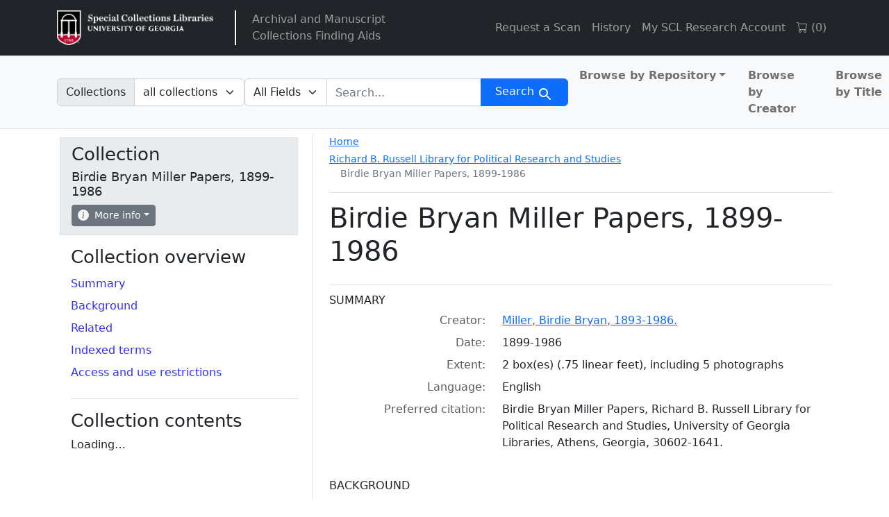

--- FILE ---
content_type: text/html; charset=utf-8
request_url: https://sclfind.libs.uga.edu/catalog/RBRL244BBM
body_size: 28458
content:


<!DOCTYPE html>
<html class="no-js" lang="en">
  <head>
    <meta charset="utf-8">
    <meta http-equiv="Content-Type" content="text/html; charset=utf-8">
    <meta name="viewport" content="width=device-width, initial-scale=1, shrink-to-fit=no">

    <title>Birdie Bryan Miller Papers, 1899-1986 - Arclight</title>
    <script>
        document.querySelector('html').classList.remove('no-js');
    </script>
    <link href="https://sclfind.libs.uga.edu/catalog/opensearch.xml" title="Arclight" type="application/opensearchdescription+xml" rel="search" />
    <link rel="icon" type="image/x-icon" href="/assets/favicon-b9324049b274f9f814afe4a06df128846ecfa709bd338b438215caf6ad1d16e0.ico" />
    <link rel="stylesheet" href="/assets/application-eca3df120b0d6c4746bcf9d282f749849a535432d0a6db9890283e8d5d8a82d9.css" media="all" data-turbo-track="reload" />

    <!-- CDN Bootstrap -->
    <link rel="stylesheet" href="https://cdn.jsdelivr.net/npm/bootstrap-icons@1.10.5/font/bootstrap-icons.css">

    <!-- Getting Javascript via importmaps -->
    <script type="importmap" data-turbo-track="reload">{
  "imports": {
    "application": "/assets/application-4ef917785453b5ebf086f6aa563ba0989c1aa51171d01c904094f8a09212d928.js",
    "@hotwired/turbo-rails": "/assets/turbo.min-f309baafa3ae5ad6ccee3e7362118b87678d792db8e8ab466c4fa284dd3a4700.js",
    "@hotwired/stimulus": "/assets/stimulus.min-d03cf1dff41d6c5698ec2c5d6a501615a7a33754dbeef8d1edd31c928d17c652.js",
    "@hotwired/stimulus-loading": "/assets/stimulus-loading-1fc59770fb1654500044afd3f5f6d7d00800e5be36746d55b94a2963a7a228aa.js",
    "@popperjs/core": "https://ga.jspm.io/npm:@popperjs/core@2.11.6/dist/umd/popper.min.js",
    "bootstrap": "https://ga.jspm.io/npm:bootstrap@5.2.2/dist/js/bootstrap.js",
    "arclight": "/assets/arclight/arclight-5ab382d47357bb603250a735d667a3d450882fa90304c650b2a65f71d6551015.js",
    "arclight/oembed_controller": "/assets/arclight/oembed_controller-3754c1de2d5e5e9dac39b04f8e7427737b2a522e644ffafc0215854fc942961b.js",
    "arclight/truncate_controller": "/assets/arclight/truncate_controller-7c4ca7ce02d69de45340c089f98a9b0c58a65b1af5ed1cdfea9cd6171d21fafe.js",
    "vue": "https://unpkg.com/vue@3/dist/vue.esm-browser.js",
    "external_online_form": "/assets/external_online_form-b191c166d83e5bf82aaffc21fa713c912dad8b86df8b9cf20c189c073ad971b6.js",
    "@github/auto-complete-element": "/assets/@github--auto-complete-element-a7f696188a93bb2463eb1e452fe870e36e384c944824f5ccc5a7420a8bfc339e.js",
    "@github/combobox-nav": "/assets/@github--combobox-nav-107d2550ff0fa86c38841f8e94e2c02c5ba1c07f6f9d619d2e5b0cf977ffa783.js",
    "blacklight/bookmark_toggle": "/assets/blacklight/bookmark_toggle-97b6e8357b4b80f49f7978d752d5b6e7e7f728fe9415742ab71b74418d689fad.js",
    "blacklight/button_focus": "/assets/blacklight/button_focus-9e15a08a7a1886d78f54ed5d25655a8a07a535dcdd4de584da5c6c6d47e4188c.js",
    "blacklight/checkbox_submit": "/assets/blacklight/checkbox_submit-9ebcfa4e973e594a41674f2cc3b507dc5475ca17b0014abd4279c75f754cb9fe.js",
    "blacklight/core": "/assets/blacklight/core-9a0b4447c74a8b80416ff14a7b5e9ec78c884b95b5ed0155cae0eb01c83af0dc.js",
    "blacklight/debounce": "/assets/blacklight/debounce-26300ecbf3b3807dbc7844415c7f5f87c5684c12038334ab29efbd9cddce3cdc.js",
    "blacklight/facet_suggest": "/assets/blacklight/facet_suggest-45dc1bb7a93afb37a798297ed4611712e9c20a45595d9b1c390ec7619d40ba8d.js",
    "blacklight": "/assets/blacklight/index-97d2fe204ffb9ab17af882d9e8fe00df2e832cb0b5be33ec5864437416216e65.js",
    "blacklight/modal": "/assets/blacklight/modal-0b3b3a243f2364af3c08c87305a0d5732dc518c78c288955bae2032782f2a076.js",
    "blacklight/modalForm": "/assets/blacklight/modalForm-02d8c117d37bf34110a491a76d0889980cb960ebfe1c1c2445e9de64e8637fee.js",
    "blacklight/search_context": "/assets/blacklight/search_context-e9b0ae43b9625d63735f2e9439b237bb34f45243066f906ad4bdbae823a7f46f.js",
    "controllers/application": "/assets/controllers/application-368d98631bccbf2349e0d4f8269afb3fe9625118341966de054759d96ea86c7e.js",
    "controllers": "/assets/controllers/index-2db729dddcc5b979110e98de4b6720f83f91a123172e87281d5a58410fc43806.js",
    "controllers/toc_controller": "/assets/controllers/toc_controller-3914794fd3958ec951b2ca9fffa02d1e99c1eeba3d13cef3fb25a54ab6846ed6.js"
  }
}</script>
<link rel="modulepreload" href="/assets/application-4ef917785453b5ebf086f6aa563ba0989c1aa51171d01c904094f8a09212d928.js">
<link rel="modulepreload" href="/assets/turbo.min-f309baafa3ae5ad6ccee3e7362118b87678d792db8e8ab466c4fa284dd3a4700.js">
<link rel="modulepreload" href="/assets/stimulus.min-d03cf1dff41d6c5698ec2c5d6a501615a7a33754dbeef8d1edd31c928d17c652.js">
<link rel="modulepreload" href="/assets/stimulus-loading-1fc59770fb1654500044afd3f5f6d7d00800e5be36746d55b94a2963a7a228aa.js">
<script src="/assets/es-module-shims.min-4ca9b3dd5e434131e3bb4b0c1d7dff3bfd4035672a5086deec6f73979a49be73.js" async="async" data-turbo-track="reload"></script>
<script type="module">import "application"</script>

    <meta name="csrf-param" content="authenticity_token" />
<meta name="csrf-token" content="STQ2PXkht4iyxQIseJRpN1UvS_xo0L3HftnNQdelr93oPL5lbmEco9inoB5yVmHgbH2dtv-9qQQ9O0ECEJeaPg" />
    <link rel="alternate" title="xml" type="application/xml" href="https://sclfind.libs.uga.edu/catalog/RBRL244BBM.xml" />
<link rel="alternate" title="dc_xml" type="text/xml" href="https://sclfind.libs.uga.edu/catalog/RBRL244BBM.dc_xml" />
<link rel="alternate" title="oai_dc_xml" type="text/xml" href="https://sclfind.libs.uga.edu/catalog/RBRL244BBM.oai_dc_xml" />
  </head>
  <body class="blacklight-catalog blacklight-catalog-show">
  <nav id="skip-link" role="navigation" aria-label="Skip links">
    <a class="element-invisible element-focusable rounded-bottom py-2 px-3" data-turbolinks="false" href="#search_field">Skip to search</a>
    <a class="element-invisible element-focusable rounded-bottom py-2 px-3" data-turbolinks="false" href="#main-container">Skip to main content</a>
    
  </nav>
  <header>
  <nav class="navbar navbar-expand-md navbar-dark bg-dark topbar" role="navigation">
  <div class="container">
    <a class="mb-0 navbar-brand navbar-logo" href="https://www.libs.uga.edu/scl">Arclight</a>
    <span class="vertical-separator"></span>
    <ul class="navbar-nav">
      <li class="nav-item">
        <a href="/" class="nav-link">
          Archival and Manuscript<br>Collections Finding Aids
        </a>
      </li>
    </ul>
    <button class="navbar-toggler navbar-toggler-right" type="button" data-toggle="collapse" data-bs-toggle="collapse" data-target="#user-util-collapse" data-bs-target="#user-util-collapse" aria-controls="user-util-collapse" aria-expanded="false" aria-label="Toggle navigation">
      <span class="navbar-toggler-icon"></span>
    </button>

    <div class="collapse navbar-collapse justify-content-md-end" id="user-util-collapse">
      <ul class="navbar-nav">
  
    <li class="nav-item"><a href="https://www.libs.uga.edu/scl/research/copies" class="nav-link">Request a Scan</a></li>

    <li class="nav-item"><a class="nav-link" href="/search_history">History</a>
</li>

    <li class="nav-item"><a href="https://uga.aeon.atlas-sys.com/logon" class="nav-link">My SCL Research Account</a></li>

    <li class="nav-item"><a id="cart-link" class="nav-link" href="#" role="button">
  <i class="bi bi-cart"></i>
  (<span id="cart-total">0</span>)
</a></li>

    <li class="nav-item"></li>

</ul>

    </div>
  </div>
</nav>
  
  <div class="navbar-search navbar navbar-light bg-light navbar-non-homepage" role="navigation" aria-label="Search">
    <div class="container">
      <search>
  <form class="search-query-form" action="https://sclfind.libs.uga.edu/catalog" accept-charset="UTF-8" method="get">
    <input type="hidden" name="group" value="false" autocomplete="off" />
      <label class="sr-only visually-hidden" for="search_field">Search in</label>
          <div class="input-group within-collection-dropdown">
      <label class="input-group-text" id="within_collection_label" for="within_collection">
        Collections
      </label>
      <select name="f[collection][]" id="within_collection" class="form-select search-field rounded-end" aria-labelledby="within_collection_label"><option selected="selected" value="">all collections</option>
<option value="Birdie Bryan Miller Papers, 1899-1986">this collection</option></select>
    </div>

    <input type="checkbox" name="f[access][]" id="online_content" value="online" />

    <div class="input-group">
      


        <select title="Targeted search options" class="custom-select form-select search-field" name="search_field" id="search_field"><option value="all_fields">All Fields</option>
<option value="keyword">Keyword</option>
<option value="name">Name</option>
<option value="place">Place</option>
<option value="subject">Subject</option>
<option value="title">Title</option></select>

      <label class="sr-only visually-hidden" for="q">search for</label>
        <auto-complete src="/catalog/suggest" for="autocomplete-popup" class="search-autocomplete-wrapper rounded-0">
          <input placeholder="Search..." class="search-q q form-control rounded-0" aria-label="search for" aria-autocomplete="list" aria-controls="autocomplete-popup" type="search" name="q" id="q" />
          <ul id="autocomplete-popup" class="dropdown-menu" role="listbox" aria-label="search for" hidden></ul>
        </auto-complete>

      
      <button class="btn btn-primary search-btn" type="submit" id="search"><span class="visually-hidden-sm me-sm-1 submit-search-text">Search</span><span class="blacklight-icons blacklight-icons-search"><svg xmlns="http://www.w3.org/2000/svg" fill="currentColor" aria-hidden="true" width="24" height="24" viewBox="0 0 24 24">
  <path fill="none" d="M0 0h24v24H0V0z"/><path d="M15.5 14h-.79l-.28-.27C15.41 12.59 16 11.11 16 9.5 16 5.91 13.09 3 9.5 3S3 5.91 3 9.5 5.91 16 9.5 16c1.61 0 3.09-.59 4.23-1.57l.27.28v.79l5 4.99L20.49 19l-4.99-5zm-6 0C7.01 14 5 11.99 5 9.5S7.01 5 9.5 5 14 7.01 14 9.5 11.99 14 9.5 14z"/>
</svg>
</span></button>
    </div>
</form>
</search>

      <div class='al-masthead bg-light'>
        <nav class="col-md-4 nav-links justify-content-end" aria-label="browse">
          <ul class="navbar-nav">
            <ul class="navbar-nav flex-row flex-nowrap me-auto">
  <li class="nav-item dropdown me-3">
    <a class="nav-link dropdown-toggle fw-bold" href="#" id="browseCategoryDropdown" role="button" data-bs-toggle="dropdown" aria-expanded="false">Browse by Repository</a>
    <ul class="dropdown-menu" aria-labelledby="browseCategoryDropdown">
      <li>
        <a class="dropdown-item fw-bold" href="/catalog?f%5Blevel%5D%5B%5D=Collection&amp;f%5Brepository%5D%5B%5D=Richard+B.+Russell+Library+for+Political+Research+and+Studies">Richard B. Russell Library for Political Research and Studies</a>
      </li>
      <li>
        <a class="dropdown-item fw-bold" href="/catalog?f%5Blevel%5D%5B%5D=Collection&amp;f%5Brepository%5D%5B%5D=Hargrett+Library">Hargrett Library</a>
      </li>
      <li>
        <a class="dropdown-item fw-bold" href="/catalog?f%5Blevel%5D%5B%5D=Collection&amp;f%5Brepository%5D%5B%5D=University+of+Georgia+Archives">University of Georgia Archives</a>
      </li>
      <li>
        <a class="dropdown-item fw-bold" href="/catalog?f%5Blevel%5D%5B%5D=Collection&amp;f%5Brepository%5D%5B%5D=Historic+Clothing+and+Textile+Collection">Historic Clothing and Textile Collection</a>
      </li>
    </ul>
  </li>
  <li class="nav-item me-3">
    <a class="nav-link fw-bold" href="/catalog?f%5Blevel%5D%5B%5D=Collection&amp;group=true&amp;q=&amp;search_field=all_fields&amp;sort=creator_sort+asc">Browse by Creator</a>
  </li>
  <li class="nav-item">
    <a class="nav-link fw-bold" href="/catalog?f%5Blevel%5D%5B%5D=Collection&amp;group=true&amp;q=&amp;search_field=all_fields&amp;sort=title_sort+asc">Browse by Title</a>
  </li>
</ul>

          </ul>
        </nav>
      </div>
    </div>
</div>
</header>


  <main id="main-container" class="container" role="main" aria-label="Main content">
    

    <div class="row">
  <div class="col-md-12">
    <div id="main-flashes" class="">
      <div class="flash_messages">
    
    
    
    
</div>

    </div>
  </div>
</div>


      <div class="row">
          <section class="col-12 col-lg-8 show-document order-2">
    


<div class='d-md-flex justify-content-between al-show'>
  <div class='al-show-breadcrumb'>
    <nav aria-label="breadcrumb">
      <ol class="breadcrumb">
  <li class="breadcrumb-home-link">
    <a href="/">Home</a>
  </li>
  <li class="breadcrumb-item breadcrumb-item-1">
    <span aria-hidden="true"><span class="al-repository-content-icon blacklight-icons blacklight-icons-repository"><svg xmlns="http://www.w3.org/2000/svg" height="24" width="24" viewBox="0 0 24 24"><path fill="none" d="M0 0h24v24H0V0z"/><path d="M4 10v7h3v-7H4zm6 0v7h3v-7h-3zM2 22h19v-3H2v3zm14-12v7h3v-7h-3zm-4.5-9L2 6v2h19V6l-9.5-5z"/></svg>
</span></span>
    <span class="breadcrumb-text"><a href="/repositories/gua-russ">Richard B. Russell Library for Political Research and Studies</a></span>
    <ol class="breadcrumb">
        <li class="breadcrumb-item breadcrumb-item-4">
          <span aria-hidden="true"><span class="al-collection-content-icon blacklight-icons blacklight-icons-collection"><svg xmlns="http://www.w3.org/2000/svg" width="24" height="24" viewBox="0 0 512 512"><path d="M32 448c0 17.7 14.3 32 32 32h384c17.7 0 32-14.3 32-32V160H32v288zm160-212c0-6.6 5.4-12 12-12h104c6.6 0 12 5.4 12 12v8c0 6.6-5.4 12-12 12H204c-6.6 0-12-5.4-12-12v-8zM480 32H32C14.3 32 0 46.3 0 64v48c0 8.8 7.2 16 16 16h480c8.8 0 16-7.2 16-16V64c0-17.7-14.3-32-32-32z"/></svg>
</span></span>
          <span class="breadcrumb-text">Birdie Bryan Miller Papers, 1899-1986</span>
        </li>
    </ol>
  </li>
</ol>

    </nav>
  </div>
</div>

<div class="title-container">
  <h1>
    Birdie Bryan Miller Papers, 1899-1986
</h1>  
  <button name="button" type="button" class="btn btn-sm btn-secondary d-lg-none sidebar-toggle" data-bs-toggle="offcanvas" data-bs-target="#sidebar" aria-controls="sidebar">Navigate the collection</button>
  
</div>


  <div id="metadata">
    <h2 class="sr-only visually-hidden">Collection context</h2>
    <div id="summary">
    <h3 class='al-show-sub-heading'>
      Summary
    </h3>

  <dl class="row dl-invert">
      <dt class="blacklight-creator col-md-3 offset-md-1">    Creator:
</dt>
  <dd class="col-md-8 blacklight-creator">    <a href="/catalog?f%5Bcreator%5D%5B%5D=Miller%2C+Birdie+Bryan%2C+1893-1986.">Miller, Birdie Bryan, 1893-1986.</a>
</dd>

      <dt class="blacklight-date col-md-3 offset-md-1">    Date:
</dt>
  <dd class="col-md-8 blacklight-date">    1899-1986
</dd>

      <dt class="blacklight-extent col-md-3 offset-md-1">    Extent:
</dt>
  <dd class="col-md-8 blacklight-extent">    2 box(es) (.75 linear feet), including 5 photographs
</dd>

      <dt class="blacklight-language col-md-3 offset-md-1">    Language:
</dt>
  <dd class="col-md-8 blacklight-language">    English
</dd>

      <dt class="blacklight-prefercite col-md-3 offset-md-1">    Preferred citation:
</dt>
  <dd class="col-md-8 blacklight-prefercite">    <p>Birdie Bryan Miller Papers, Richard B. Russell Library for Political Research and Studies, University of Georgia Libraries, Athens, Georgia, 30602-1641.</p>
</dd>

</dl></div><div id="background">
    <h3 class='al-show-sub-heading'>
      Background
    </h3>

  <dl class="row dl-invert">
      <dt class="blacklight-scopecontent col-md-3 offset-md-1">    Scope and content:
</dt>
  <dd class="col-md-8 blacklight-scopecontent">    <p>The collection is made up of personal files that consist of clippings, correspondence, and civic records as well as certificates, clippings and campaign material pertaining to her son, United States Senator Zell Miller. The collection also includes items that belonged to her late husband, Stephen Grady Miller, including his diplomas from Young Harris College and King's College of the University of London, postcards and photographs from his service in World War I, and printed material from his time in the Georgia State Senate.</p>
</dd>

      <dt class="blacklight-bioghist col-md-3 offset-md-1">    Biographical / historical:
</dt>
  <dd class="col-md-8 blacklight-bioghist">    <p> Birdie Bryan Miller was born on September 2, 1893 near Saluda, South Carolina. She graduated from Summerland College in Leesville, South Carolina, and then moved to New York City to study at the Arts Students League. Upon returning from New York, she took a position as an art teacher at Young Harris College in 1919 and met fellow teacher Grady Miller and his sister Verdie. Bryan and Miller married in 1921 and moved to Oxford, Georgia, where Grady taught at Emory College. They returned to Young Harris in 1922 when he was named dean of Young Harris College. </p><p>In 1926, Grady Miller ran for a seat in the state senate representing the 40th District and won. Although only elected for a single term, he worked with future governor E. D. Rivers, who was a former student and then President of the Senate. Miller was named manager of Rivers' ultimately unsuccessful gubernatorial campaign against Richard B. Russell in 1930. </p><p>The Millers had two children, Jane, who was born in 1926, and Zell, who was born in 1932 and would go on to hold several positions in local, state, and national government. Seventeen days after Zell's birth, Grady Miller passed away on March 12, 1932. The family remained in Young Harris where Birdie Miller worked a variety of jobs and built a stone house, costing $700, for herself and her two children. At the onset of World War II, the family moved to Atlanta so that she and Jane could work at the Southern Aviation plant making buckles for gas masks and earning extra money to pay off the loan on their property. </p><p>Upon returning to Young Harris, Miller continued working an assortment of local jobs and participated in many civic activities. Among others, she worked for the post office, was a substitute elementary school teacher, worked for Young Harris College, and was a member of the road crew that built a road on Bald Mountain. She was elected to the Young Harris City Council for a period of over twenty-five years and served as the town clerk and treasurer, during which she collected taxes and accepted utility payments. Whenever there was an election, Miller was asked to man the polls and tally votes as she was widely considered one of the few people in the area that both political parties trusted. She was selected to be the first woman to sit on a jury in Towns County and was elected mayor of Young Harris twice beginning in 1962. She was also elected vice-president of the Georgia Municipal Association and was a founding member of the Garden Club in Young Harris. </p><p>In the 1970s, Miller focused on campaigning for her son, Zell, and his growing political career. She refused to join him and his family and supporters at the state capitol in 1974 when he publicly filed to run for Lieutenant Governor because she was busy building a large campaign sign to place in her front yard. By the end of the decade, Miller had stepped back from politics and work in Young Harris. In 1983, she suffered a stroke and died on September 19, 1986.</p>
</dd>

      <dt class="blacklight-arrangement col-md-3 offset-md-1">    Arrangement:
</dt>
  <dd class="col-md-8 blacklight-arrangement">    <p>The collection is divided into three series: I. Personal, II. Stephen Grady Miller, and III. Photographs. Each series is arranged alphabetically.</p>
</dd>

</dl></div><div id="related">
    <h3 class='al-show-sub-heading'>
      Related
    </h3>

  <dl class="row dl-invert">
      <dt class="blacklight-relatedmaterial col-md-3 offset-md-1">    Related material:
</dt>
  <dd class="col-md-8 blacklight-relatedmaterial">    <p>Zell Miller Papers</p>
</dd>

</dl></div><div id="indexed-terms">
    <h3 class='al-show-sub-heading'>
      Indexed terms
    </h3>

  <dl class="row dl-invert">
      <dt class="blacklight-access_subjects col-md-3 offset-md-1">    Subjects:
</dt>
  <dd class="col-md-8 blacklight-access_subjects">    <a href="/catalog?f%5Bsubject%5D%5B%5D=Municipal+government+--+Records+and+correspondence.">Municipal government -- Records and correspondence.</a><br/><a href="/catalog?f%5Bsubject%5D%5B%5D=Women+mayors.">Women mayors.</a><br/><a href="/catalog?f%5Bsubject%5D%5B%5D=Young+Harris+College.">Young Harris College.</a><br/><a href="/catalog?f%5Bsubject%5D%5B%5D=Photographs.">Photographs.</a>
</dd>

      <dt class="blacklight-names_coll col-md-3 offset-md-1">    Names:
</dt>
  <dd class="col-md-8 blacklight-names_coll">    <a href="/catalog?f%5Bnames%5D%5B%5D=Miller%2C+Zell+Bryan%2C+1932-2018">Miller, Zell Bryan, 1932-2018</a>
</dd>

</dl></div>
  </div>



  <div id="access-and-use-restrictions">
    <h2 class="al-show-sub-heading">Access and use restrictions</h2>

      <div id="span-class-translation_missing-title-translation-missing-en-arclight-views-show-sections-terms_field-terms-field-span">

  <dl class="row dl-invert">
      <dt class="blacklight-terms col-md-3 offset-md-1">    Terms of access:
</dt>
  <dd class="col-md-8 blacklight-terms">    <p>Library acts as "fair use" reproduction agent.</p><p>Before material from collections at the Richard B. Russell Library may be quoted in print, or otherwise reproduced, in whole or in part, in any publication, permission must be obtained from (1) the owner of the physical property, and (2) the holder of the copyright. It is the particular responsibility of the researcher to obtain both sets of permissions. Persons wishing to quote from materials in the Russell Library collection should consult the Director. Reproduction of any item must contain a complete citation to the original.</p>
</dd>

</dl></div><div id="span-class-translation_missing-title-translation-missing-en-arclight-views-show-sections-cite_field-cite-field-span">

  <dl class="row dl-invert">
      <dt class="blacklight-prefercite col-md-3 offset-md-1">    Preferred citation:
</dt>
  <dd class="col-md-8 blacklight-prefercite">    <p>Birdie Bryan Miller Papers, Richard B. Russell Library for Political Research and Studies, University of Georgia Libraries, Athens, Georgia, 30602-1641.</p>
</dd>

</dl></div>

  </div>




  </section>

  <aside class="col-lg-4 order-1 collection-sidebar" aria-label="Tools">
        <div class="offcanvas-lg offcanvas-start p-3 p-lg-1" tabindex="-1" id="sidebar">
  <div class='al-show-actions-box mb-3'>
  <div class="al-actions-box-container">
    <button type="button" class="btn-close d-lg-none float-end mt-1 me-1" data-bs-dismiss="offcanvas" data-bs-target="#sidebar" aria-label="Close"></button>
    <h2>Collection</h2>
    <h3>Birdie Bryan Miller Papers, 1899-1986</h3>

    <div class="al-collection-context-actions d-flex flex-wrap gap-1">
      
      <div class='al-show-actions-box-info'>

  <div class="dropdown">
    <button class="dropdown-toggle btn btn-secondary btn-sm" type="button" data-bs-toggle="dropdown" aria-expanded="false">
      <svg xmlns="http://www.w3.org/2000/svg" width="16" height="16" fill="currentColor" class="bi bi-info-circle-fill" viewBox="0 0 16 16">
  <path d="M8 16A8 8 0 1 0 8 0a8 8 0 0 0 0 16zm.93-9.412-1 4.705c-.07.34.029.533.304.533.194 0 .487-.07.686-.246l-.088.416c-.287.346-.92.598-1.465.598-.703 0-1.002-.422-.808-1.319l.738-3.468c.064-.293.006-.399-.287-.47l-.451-.081.082-.381 2.29-.287zM8 5.5a1 1 0 1 1 0-2 1 1 0 0 1 0 2z"/>
</svg>
 More info
    </button>
    <div class="dropdown-menu shadow-lg p-2" style="min-width: 300px;" >
      <table style="width: 100%">
        <tr>
          <th scope="row">Collection ID</th>
          <td>RBRL244BBM</td>
        </tr>
        <tr>
          <th scope="row">Total components</th>
          <td>38</td>
        </tr>
        <tr>
          <th scope="row">Items available online</th>
          <td><span class="al-online-content-icon"><span class="blacklight-icons blacklight-icons-online">
<svg xmlns="http://www.w3.org/2000/svg" height="24" width="24" viewBox="0 0 640 512"><path d="M608 0H160a32 32 0 0 0-32 32v96h160V64h192v320h128a32 32 0 0 0 32-32V32a32 32 0 0 0-32-32zM232 103a9 9 0 0 1-9 9h-30a9 9 0 0 1-9-9V73a9 9 0 0 1 9-9h30a9 9 0 0 1 9 9zm352 208a9 9 0 0 1-9 9h-30a9 9 0 0 1-9-9v-30a9 9 0 0 1 9-9h30a9 9 0 0 1 9 9zm0-104a9 9 0 0 1-9 9h-30a9 9 0 0 1-9-9v-30a9 9 0 0 1 9-9h30a9 9 0 0 1 9 9zm0-104a9 9 0 0 1-9 9h-30a9 9 0 0 1-9-9V73a9 9 0 0 1 9-9h30a9 9 0 0 1 9 9zm-168 57H32a32 32 0 0 0-32 32v288a32 32 0 0 0 32 32h384a32 32 0 0 0 32-32V192a32 32 0 0 0-32-32zM96 224a32 32 0 1 1-32 32 32 32 0 0 1 32-32zm288 224H64v-32l64-64 32 32 128-128 96 96z"/></svg>
</span></span>0</td>
        </tr>
        <tr>
          <th scope="row">Last indexed</th>
          <td>2026-01-09</td>
        </tr>
      </table>
    </div>
  </div>
</div>

    </div>
  </div>
</div>

  

  
  <nav class="al-sidebar-navigation-context sidebar-section" aria-labelledby="collection-nav">
    <h2 id="collection-nav">Collection overview</h2>
    <ul class="nav flex-column">
        <li class="nav-item">
          <a class="nav-link pl-0 ps-0 py-1" data-turbolinks="false" href="/catalog/RBRL244BBM#summary">Summary</a>
        </li>
        <li class="nav-item">
          <a class="nav-link pl-0 ps-0 py-1" data-turbolinks="false" href="/catalog/RBRL244BBM#background">Background</a>
        </li>
        <li class="nav-item">
          <a class="nav-link pl-0 ps-0 py-1" data-turbolinks="false" href="/catalog/RBRL244BBM#related">Related</a>
        </li>
        <li class="nav-item">
          <a class="nav-link pl-0 ps-0 py-1" data-turbolinks="false" href="/catalog/RBRL244BBM#indexed-terms">Indexed terms</a>
        </li>
        <li class="nav-item">
          <a class="nav-link pl-0 ps-0 py-1" data-turbolinks="false" href="/catalog/RBRL244BBM#access-and-use-restrictions">Access and use restrictions</a>
        </li>
    </ul>
  </nav>

  <div id="collection-context" class="sidebar-section">
    <h2>Collection contents</h2>
    <div data-controller="toc"><turbo-frame loading="lazy" data-json-src="/catalog/RBRL244BBM/hierarchy.json?hierarchy=true" id="al-hierarchy-RBRL244BBM"></turbo-frame><script type="text/html" data-toc-template="leaf"><li id="_placeholder_id_-hierarchy-item" data-document-id="_placeholder_id_" itemscope="itemscope" itemtype="http://schema.org/Thing" class="document al-collection-context">
  <div class="documentHeader" data-document-id="_placeholder_id_">
    <div class="index_title document-title-heading" data-turbo="false">
        <a data-context-href="/catalog/_placeholder_id_/track?document_id=_placeholder_id_" data-context-method="post" data-turbo-prefetch="false" href="/catalog/_placeholder_id_">{{Placeholder Title}}</a>
      
    </div>
      </div>
  
  
</li></script><script type="text/html" data-toc-template="branch"><li id="_placeholder_id_-hierarchy-item" data-document-id="_placeholder_id_" itemscope="itemscope" itemtype="http://schema.org/Thing" class="document al-collection-context">
  <div class="documentHeader" data-document-id="_placeholder_id_">
      <a class="al-toggle-view-children collapsed" aria-label="View" aria-expanded="false" data-bs-toggle="collapse" data-toggle="collapse" href="#collapsible-hierarchy-_placeholder_id_"></a>
    <div class="index_title document-title-heading" data-turbo="false">
        <a data-context-href="/catalog/_placeholder_id_/track?document_id=_placeholder_id_" data-context-method="post" data-turbo-prefetch="false" href="/catalog/_placeholder_id_">{{Placeholder Title}}</a>
        <span class="badge badge-pill bg-secondary badge-secondary al-number-of-children-badge">_placeholder_child_count_<span class="sr-only visually-hidden">components</span></span>
      
    </div>
      </div>
  
  
    <div id="collapsible-hierarchy-_placeholder_id_" class="collapse al-collection-context-collapsible al-hierarchy-level- ">
        <turbo-frame loading="lazy" id="al-hierarchy-_placeholder_id_-sidebar" src="/catalog/_placeholder_id_/hierarchy?hierarchy=true&amp;key=-sidebar"></turbo-frame>

</div></li></script></div>
  </div>
</div>



  </aside>

      </div>

  </main>

  
  <dialog id="blacklight-modal" class="modal" data-turbo="false">
  <div class="modal-dialog modal-lg">
    <div class="modal-content">
    </div>
  </div>
</dialog>

  </body>
</html>
